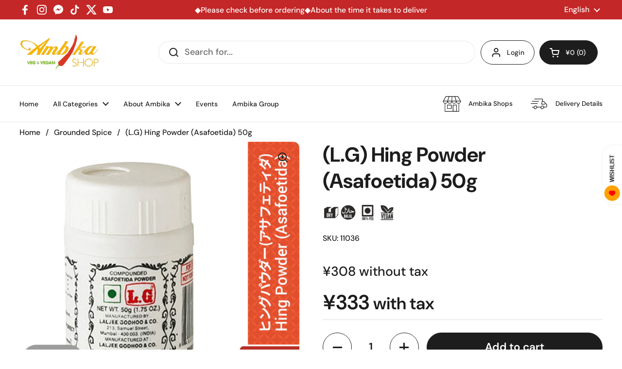

--- FILE ---
content_type: text/html; charset=UTF-8
request_url: https://s01.live2support.com/channels/ShopifyChat.php?token=K0NWbkdyMVdMKzdnNWlNd3BpMnNodz09&pp_shop=ambika-corporation.myshopify.com&shop=ambika-corporation.myshopify.com
body_size: 155
content:
(function(){var pp=document.createElement('script'), ppr=document.getElementsByTagName('script')[0]; stid='K0NWbkdyMVdMKzdnNWlNd3BpMnNodz09';pp.type='text/javascript'; pp.async=true; pp.src=('https:' == document.location.protocol ? 'https://' : 'http://') + 's01.live2support.com/dashboardv2/chatwindow/'; ppr.parentNode.insertBefore(pp, ppr);})();
 


--- FILE ---
content_type: text/html; charset=UTF-8
request_url: https://s01.live2support.com/dashboardv2/chatwindow/getchatsettings/
body_size: 3637
content:

{"timezoneOffset":"America\/Chicago","_ProProfs_SDK_Status":null,"allSecuredOperators":{"18009":{"id":"18009","name":"admin","photourl":"https:\/\/s01.live2support.com","chat_online":"1","status":""},"18195":{"id":"18195","name":"admin","photourl":"https:\/\/s01.live2support.com","chat_online":"1","status":""},"18300":{"id":"18300","name":"admin","photourl":"https:\/\/s01.live2support.com","chat_online":"1","status":""},"18328":{"id":"18328","name":"admin","photourl":"https:\/\/s01.live2support.com","chat_online":"1","status":""},"18331":{"id":"18331","name":"admin","photourl":"https:\/\/s01.live2support.com","chat_online":"1","status":""},"18390":{"id":"18390","name":"admin","photourl":"https:\/\/s01.live2support.com","chat_online":"1","status":""},"18399":{"id":"18399","name":"admin","photourl":"https:\/\/s01.live2support.com","chat_online":"1","status":""},"18420":{"id":"18420","name":"admin","photourl":"https:\/\/s01.live2support.com","chat_online":"1","status":""},"18424":{"id":"18424","name":"admin","photourl":"https:\/\/s01.live2support.com","chat_online":"1","status":""},"18477":{"id":"18477","name":"admin","photourl":"https:\/\/s01.live2support.com","chat_online":"1","status":""},"18519":{"id":"18519","name":"admin","photourl":"https:\/\/s01.live2support.com","chat_online":"1","status":""},"18526":{"id":"18526","name":"admin","photourl":"https:\/\/s01.live2support.com","chat_online":"1","status":""},"18555":{"id":"18555","name":"admin","photourl":"https:\/\/s01.live2support.com","chat_online":"1","status":""},"18569":{"id":"18569","name":"admin","photourl":"https:\/\/s01.live2support.com","chat_online":"1","status":""},"18574":{"id":"18574","name":"admin","photourl":"https:\/\/s01.live2support.com","chat_online":"1","status":""},"18579":{"id":"18579","name":"admin","photourl":"https:\/\/s01.live2support.com","chat_online":"1","status":""},"18614":{"id":"18614","name":"admin","photourl":"https:\/\/s01.live2support.com","chat_online":"1","status":""},"18625":{"id":"18625","name":"admin","photourl":"https:\/\/s01.live2support.com","chat_online":"1","status":""},"18663":{"id":"18663","name":"admin","photourl":"https:\/\/s01.live2support.com","chat_online":"1","status":""},"18837":{"id":"18837","name":"admin","photourl":"https:\/\/s01.live2support.com","chat_online":"1","status":""},"18871":{"id":"18871","name":"admin","photourl":"https:\/\/s01.live2support.com","chat_online":"1","status":""},"18920":{"id":"18920","name":"admin","photourl":"https:\/\/s01.live2support.com","chat_online":"1","status":""},"18921":{"id":"18921","name":"admin","photourl":"https:\/\/s01.live2support.com","chat_online":"1","status":""},"18922":{"id":"18922","name":"admin","photourl":"https:\/\/s01.live2support.com","chat_online":"1","status":""},"19022":{"id":"19022","name":"admin","photourl":"https:\/\/s01.live2support.com","chat_online":"1","status":""},"19052":{"id":"19052","name":"admin","photourl":"https:\/\/s01.live2support.com","chat_online":"1","status":""},"19059":{"id":"19059","name":"admin","photourl":"https:\/\/s01.live2support.com","chat_online":"1","status":""},"19061":{"id":"19061","name":"admin","photourl":"https:\/\/s01.live2support.com","chat_online":"1","status":""},"19098":{"id":"19098","name":"admin","photourl":"https:\/\/s01.live2support.com","chat_online":"1","status":""},"19189":{"id":"19189","name":"admin","photourl":"https:\/\/s01.live2support.com","chat_online":"1","status":""},"19190":{"id":"19190","name":"admin","photourl":"https:\/\/s01.live2support.com","chat_online":"1","status":""},"19191":{"id":"19191","name":"admin","photourl":"https:\/\/s01.live2support.com","chat_online":"1","status":""},"19195":{"id":"19195","name":"admin","photourl":"https:\/\/s01.live2support.com","chat_online":"1","status":""},"19836":{"id":"19836","name":"admin","photourl":"https:\/\/s01.live2support.com","chat_online":"1","status":""},"19837":{"id":"19837","name":"admin","photourl":"https:\/\/s01.live2support.com","chat_online":"1","status":""},"20125":{"id":"20125","name":"mmesz0","photourl":"https:\/\/s01.live2support.com","chat_online":"1","status":""},"235632":{"id":"235632","name":"manjula kamath","photourl":"https:\/\/s01.live2support.com\/ls3\/images\/UserMale.svg","chat_online":"1","status":""},"4229":{"id":"4229","name":"KOhler Plumbing","photourl":"https:\/\/s01.live2support.com","chat_online":"1","status":""},"6019":{"id":"6019","name":"Unknown","photourl":"https:\/\/s01.live2support.com","chat_online":"1","status":""}},"proprofs_language_id":"5630","ProProfs_device_id_token":866944,"ProProfs_accounts":"","site_setting":null,"chat_header_text":{"chat_online_text":"Chat with us","chat_offline_text":"Leave a message","enb_prec":"","chat_5":"Start Chat","enb_sur":"Y","ratechat_1":"Rate this chat","offlinemsg":"Sorry, we're offline. Please leave us a message & we will get in touch soon!","aftermail":"Thank you for your message. We shall respond short...","beforechat":"Please wait while we connect you to our online rep..."},"chat_form_text":[{"aftersubmit":"Thank you for completing the chat survey","beforesubmit":"Please provide any additional feedback that you may have","fleg":"postc","txt_submit":"Submit"},{"aftersubmit":"","beforesubmit":"Please provide us these details so we may assist you better","fleg":"prec","txt_submit":"Start Chat"}],"chat_form_field":[{"fleg":"prec","fld_name":"Name","fld_type":"text","js":"Y","jsmsg":"Name required. Please fill your name.","isname":"Y","isemail":"","sel_item":""}],"chat_inner_account":"","group_list":[],"BotId":0,"BotType":0,"AIBotWelcome":"Hello, how may I help you?","botWelcomeMsg":"","BotDetails":[],"BotInteractions":[],"BotOptions":[],"BotMedia":[],"Botendpoint":[],"Botendpoint_message":[],"operator_status":[],"department_list":[],"chat_style":{"embedded_window":3,"chead_color":"","cwin_size":"2","chat_window_position":"right","dept_enable":"N","opchat_enable":"N","chat_visitor_name_color":"","chat_operator_name_color":"","rate_chat":"Y","addchtm_time":"","logo_img":"","pchatfrm":"N","pchatfrmurl":" ","cmailfrm":"N","cmailfrmurl":null,"waittime":null,"custom_chat_bubble":"","no_offimg":"N","layout":"0","chead_dark_color":"000000","chat_desktop_position":"0","chat_mobile_position":"0","chat_device_type":"system"},"chat_style_extra":{"smily":"Y","filetransfer":"Y","wait_time_message":"0","bot_voice_assistant":"0","video_call":"0","visitor_edit_message":"0"},"chat_invitation":null,"chat_ga":null,"proprofs_greetings":[{"id":"4480","site_id":"0","name":"Returning Visitor","message":"Welcome back! Can I help you with anything? ","display_when":"1","popup_type":"1","if_match":"1","status":"1","frequency":"2","sound_frequency":"0","type":"1"},{"id":"4481","site_id":"0","name":"Spent 10 seconds on a page","message":"Hi! I am here to assist you. Do you need a brief about our products\/services?","display_when":"1","popup_type":"1","if_match":"1","status":"1","frequency":"2","sound_frequency":"0","type":"1"},{"id":"46069","site_id":"0","name":"Returning Visitor","message":"Welcome back! Can I help you with anything? ","display_when":"1","popup_type":"1","if_match":"1","status":"1","frequency":"2","sound_frequency":"0","type":"1"},{"id":"46070","site_id":"0","name":"Spent 10 seconds on a page","message":"Hi! I am here to assist you. Do you need a brief about our products\/services?","display_when":"1","popup_type":"1","if_match":"1","status":"1","frequency":"2","sound_frequency":"0","type":"1"},{"id":"46071","site_id":"0","name":"Returning Visitor","message":"Welcome back! Can I help you with anything? ","display_when":"1","popup_type":"1","if_match":"1","status":"1","frequency":"2","sound_frequency":"0","type":"1"},{"id":"46072","site_id":"0","name":"Spent 10 seconds on a page","message":"Hi! I am here to assist you. Do you need a brief about our products\/services?","display_when":"1","popup_type":"1","if_match":"1","status":"1","frequency":"2","sound_frequency":"0","type":"1"},{"id":"46073","site_id":"0","name":"Returning Visitor","message":"Welcome back! Can I help you with anything? ","display_when":"1","popup_type":"1","if_match":"1","status":"1","frequency":"2","sound_frequency":"0","type":"1"},{"id":"46074","site_id":"0","name":"Spent 10 seconds on a page","message":"Hi! I am here to assist you. Do you need a brief about our products\/services?","display_when":"1","popup_type":"1","if_match":"1","status":"1","frequency":"2","sound_frequency":"0","type":"1"},{"id":"46075","site_id":"0","name":"Returning Visitor","message":"Welcome back! Can I help you with anything? ","display_when":"1","popup_type":"1","if_match":"1","status":"1","frequency":"2","sound_frequency":"0","type":"1"},{"id":"46076","site_id":"0","name":"Spent 10 seconds on a page","message":"Hi! I am here to assist you. Do you need a brief about our products\/services?","display_when":"1","popup_type":"1","if_match":"1","status":"1","frequency":"2","sound_frequency":"0","type":"1"},{"id":"46077","site_id":"0","name":"Returning Visitor","message":"Welcome back! Can I help you with anything? ","display_when":"1","popup_type":"1","if_match":"1","status":"1","frequency":"2","sound_frequency":"0","type":"1"},{"id":"46078","site_id":"0","name":"Spent 10 seconds on a page","message":"Hi! I am here to assist you. Do you need a brief about our products\/services?","display_when":"1","popup_type":"1","if_match":"1","status":"1","frequency":"2","sound_frequency":"0","type":"1"},{"id":"46079","site_id":"0","name":"Returning Visitor","message":"Welcome back! Can I help you with anything? ","display_when":"1","popup_type":"1","if_match":"1","status":"1","frequency":"2","sound_frequency":"0","type":"1"},{"id":"46080","site_id":"0","name":"Spent 10 seconds on a page","message":"Hi! I am here to assist you. Do you need a brief about our products\/services?","display_when":"1","popup_type":"1","if_match":"1","status":"1","frequency":"2","sound_frequency":"0","type":"1"},{"id":"46081","site_id":"0","name":"Returning Visitor","message":"Welcome back! Can I help you with anything? ","display_when":"1","popup_type":"1","if_match":"1","status":"1","frequency":"2","sound_frequency":"0","type":"1"},{"id":"46082","site_id":"0","name":"Spent 10 seconds on a page","message":"Hi! I am here to assist you. Do you need a brief about our products\/services?","display_when":"1","popup_type":"1","if_match":"1","status":"1","frequency":"2","sound_frequency":"0","type":"1"},{"id":"46083","site_id":"0","name":"Returning Visitor","message":"Welcome back! Can I help you with anything? ","display_when":"1","popup_type":"1","if_match":"1","status":"1","frequency":"2","sound_frequency":"0","type":"1"},{"id":"46084","site_id":"0","name":"Spent 10 seconds on a page","message":"Hi! I am here to assist you. Do you need a brief about our products\/services?","display_when":"1","popup_type":"1","if_match":"1","status":"1","frequency":"2","sound_frequency":"0","type":"1"},{"id":"46085","site_id":"0","name":"Returning Visitor","message":"Welcome back! Can I help you with anything? ","display_when":"1","popup_type":"1","if_match":"1","status":"1","frequency":"2","sound_frequency":"0","type":"1"},{"id":"46086","site_id":"0","name":"Spent 10 seconds on a page","message":"Hi! I am here to assist you. Do you need a brief about our products\/services?","display_when":"1","popup_type":"1","if_match":"1","status":"1","frequency":"2","sound_frequency":"0","type":"1"},{"id":"46087","site_id":"0","name":"Returning Visitor","message":"Welcome back! Can I help you with anything? ","display_when":"1","popup_type":"1","if_match":"1","status":"1","frequency":"2","sound_frequency":"0","type":"1"},{"id":"46088","site_id":"0","name":"Spent 10 seconds on a page","message":"Hi! I am here to assist you. Do you need a brief about our products\/services?","display_when":"1","popup_type":"1","if_match":"1","status":"1","frequency":"2","sound_frequency":"0","type":"1"},{"id":"46089","site_id":"0","name":"Returning Visitor","message":"Welcome back! Can I help you with anything? ","display_when":"1","popup_type":"1","if_match":"1","status":"1","frequency":"2","sound_frequency":"0","type":"1"},{"id":"46090","site_id":"0","name":"Spent 10 seconds on a page","message":"Hi! I am here to assist you. Do you need a brief about our products\/services?","display_when":"1","popup_type":"1","if_match":"1","status":"1","frequency":"2","sound_frequency":"0","type":"1"},{"id":"46091","site_id":"0","name":"Returning Visitor","message":"Welcome back! Can I help you with anything? ","display_when":"1","popup_type":"1","if_match":"1","status":"1","frequency":"2","sound_frequency":"0","type":"1"},{"id":"46092","site_id":"0","name":"Spent 10 seconds on a page","message":"Hi! I am here to assist you. Do you need a brief about our products\/services?","display_when":"1","popup_type":"1","if_match":"1","status":"1","frequency":"2","sound_frequency":"0","type":"1"},{"id":"46093","site_id":"0","name":"Returning Visitor","message":"Welcome back! Can I help you with anything? ","display_when":"1","popup_type":"1","if_match":"1","status":"1","frequency":"2","sound_frequency":"0","type":"1"},{"id":"46094","site_id":"0","name":"Spent 10 seconds on a page","message":"Hi! I am here to assist you. Do you need a brief about our products\/services?","display_when":"1","popup_type":"1","if_match":"1","status":"1","frequency":"2","sound_frequency":"0","type":"1"},{"id":"46095","site_id":"0","name":"Returning Visitor","message":"Welcome back! Can I help you with anything? ","display_when":"1","popup_type":"1","if_match":"1","status":"1","frequency":"2","sound_frequency":"0","type":"1"},{"id":"46096","site_id":"0","name":"Spent 10 seconds on a page","message":"Hi! I am here to assist you. Do you need a brief about our products\/services?","display_when":"1","popup_type":"1","if_match":"1","status":"1","frequency":"2","sound_frequency":"0","type":"1"},{"id":"46097","site_id":"0","name":"Returning Visitor","message":"Welcome back! Can I help you with anything? ","display_when":"1","popup_type":"1","if_match":"1","status":"1","frequency":"2","sound_frequency":"0","type":"1"},{"id":"46098","site_id":"0","name":"Spent 10 seconds on a page","message":"Hi! I am here to assist you. Do you need a brief about our products\/services?","display_when":"1","popup_type":"1","if_match":"1","status":"1","frequency":"2","sound_frequency":"0","type":"1"},{"id":"46099","site_id":"0","name":"Returning Visitor","message":"Welcome back! Can I help you with anything? ","display_when":"1","popup_type":"1","if_match":"1","status":"1","frequency":"2","sound_frequency":"0","type":"1"},{"id":"46100","site_id":"0","name":"Spent 10 seconds on a page","message":"Hi! I am here to assist you. Do you need a brief about our products\/services?","display_when":"1","popup_type":"1","if_match":"1","status":"1","frequency":"2","sound_frequency":"0","type":"1"},{"id":"46101","site_id":"0","name":"Returning Visitor","message":"Welcome back! Can I help you with anything? ","display_when":"1","popup_type":"1","if_match":"1","status":"1","frequency":"2","sound_frequency":"0","type":"1"},{"id":"46102","site_id":"0","name":"Spent 10 seconds on a page","message":"Hi! I am here to assist you. Do you need a brief about our products\/services?","display_when":"1","popup_type":"1","if_match":"1","status":"1","frequency":"2","sound_frequency":"0","type":"1"},{"id":"46103","site_id":"0","name":"Returning Visitor","message":"Welcome back! Can I help you with anything? ","display_when":"1","popup_type":"1","if_match":"1","status":"1","frequency":"2","sound_frequency":"0","type":"1"},{"id":"46104","site_id":"0","name":"Spent 10 seconds on a page","message":"Hi! I am here to assist you. Do you need a brief about our products\/services?","display_when":"1","popup_type":"1","if_match":"1","status":"1","frequency":"2","sound_frequency":"0","type":"1"},{"id":"46105","site_id":"0","name":"Returning Visitor","message":"Welcome back! Can I help you with anything? ","display_when":"1","popup_type":"1","if_match":"1","status":"1","frequency":"2","sound_frequency":"0","type":"1"},{"id":"46106","site_id":"0","name":"Spent 10 seconds on a page","message":"Hi! I am here to assist you. Do you need a brief about our products\/services?","display_when":"1","popup_type":"1","if_match":"1","status":"1","frequency":"2","sound_frequency":"0","type":"1"},{"id":"46107","site_id":"0","name":"Returning Visitor","message":"Welcome back! Can I help you with anything? ","display_when":"1","popup_type":"1","if_match":"1","status":"1","frequency":"2","sound_frequency":"0","type":"1"},{"id":"46108","site_id":"0","name":"Spent 10 seconds on a page","message":"Hi! I am here to assist you. Do you need a brief about our products\/services?","display_when":"1","popup_type":"1","if_match":"1","status":"1","frequency":"2","sound_frequency":"0","type":"1"},{"id":"46109","site_id":"0","name":"Returning Visitor","message":"Welcome back! Can I help you with anything? ","display_when":"1","popup_type":"1","if_match":"1","status":"1","frequency":"2","sound_frequency":"0","type":"1"},{"id":"46110","site_id":"0","name":"Spent 10 seconds on a page","message":"Hi! I am here to assist you. Do you need a brief about our products\/services?","display_when":"1","popup_type":"1","if_match":"1","status":"1","frequency":"2","sound_frequency":"0","type":"1"},{"id":"46111","site_id":"0","name":"Returning Visitor","message":"Welcome back! Can I help you with anything? ","display_when":"1","popup_type":"1","if_match":"1","status":"1","frequency":"2","sound_frequency":"0","type":"1"},{"id":"46112","site_id":"0","name":"Spent 10 seconds on a page","message":"Hi! I am here to assist you. Do you need a brief about our products\/services?","display_when":"1","popup_type":"1","if_match":"1","status":"1","frequency":"2","sound_frequency":"0","type":"1"},{"id":"46113","site_id":"0","name":"Returning Visitor","message":"Welcome back! Can I help you with anything? ","display_when":"1","popup_type":"1","if_match":"1","status":"1","frequency":"2","sound_frequency":"0","type":"1"},{"id":"46114","site_id":"0","name":"Spent 10 seconds on a page","message":"Hi! I am here to assist you. Do you need a brief about our products\/services?","display_when":"1","popup_type":"1","if_match":"1","status":"1","frequency":"2","sound_frequency":"0","type":"1"},{"id":"46115","site_id":"0","name":"Returning Visitor","message":"Welcome back! Can I help you with anything? ","display_when":"1","popup_type":"1","if_match":"1","status":"1","frequency":"2","sound_frequency":"0","type":"1"},{"id":"46116","site_id":"0","name":"Spent 10 seconds on a page","message":"Hi! I am here to assist you. Do you need a brief about our products\/services?","display_when":"1","popup_type":"1","if_match":"1","status":"1","frequency":"2","sound_frequency":"0","type":"1"},{"id":"46117","site_id":"0","name":"Returning Visitor","message":"Welcome back! Can I help you with anything? ","display_when":"1","popup_type":"1","if_match":"1","status":"1","frequency":"2","sound_frequency":"0","type":"1"},{"id":"46118","site_id":"0","name":"Spent 10 seconds on a page","message":"Hi! I am here to assist you. Do you need a brief about our products\/services?","display_when":"1","popup_type":"1","if_match":"1","status":"1","frequency":"2","sound_frequency":"0","type":"1"},{"id":"46119","site_id":"0","name":"Returning Visitor","message":"Welcome back! Can I help you with anything? ","display_when":"1","popup_type":"1","if_match":"1","status":"1","frequency":"2","sound_frequency":"0","type":"1"},{"id":"46120","site_id":"0","name":"Spent 10 seconds on a page","message":"Hi! I am here to assist you. Do you need a brief about our products\/services?","display_when":"1","popup_type":"1","if_match":"1","status":"1","frequency":"2","sound_frequency":"0","type":"1"},{"id":"46121","site_id":"0","name":"Returning Visitor","message":"Welcome back! Can I help you with anything? ","display_when":"1","popup_type":"1","if_match":"1","status":"1","frequency":"2","sound_frequency":"0","type":"1"},{"id":"46122","site_id":"0","name":"Spent 10 seconds on a page","message":"Hi! I am here to assist you. Do you need a brief about our products\/services?","display_when":"1","popup_type":"1","if_match":"1","status":"1","frequency":"2","sound_frequency":"0","type":"1"},{"id":"46123","site_id":"0","name":"Returning Visitor","message":"Welcome back! Can I help you with anything? ","display_when":"1","popup_type":"1","if_match":"1","status":"1","frequency":"2","sound_frequency":"0","type":"1"},{"id":"46124","site_id":"0","name":"Spent 10 seconds on a page","message":"Hi! I am here to assist you. Do you need a brief about our products\/services?","display_when":"1","popup_type":"1","if_match":"1","status":"1","frequency":"2","sound_frequency":"0","type":"1"},{"id":"46125","site_id":"0","name":"Returning Visitor","message":"Welcome back! Can I help you with anything? ","display_when":"1","popup_type":"1","if_match":"1","status":"1","frequency":"2","sound_frequency":"0","type":"1"},{"id":"46126","site_id":"0","name":"Spent 10 seconds on a page","message":"Hi! I am here to assist you. Do you need a brief about our products\/services?","display_when":"1","popup_type":"1","if_match":"1","status":"1","frequency":"2","sound_frequency":"0","type":"1"},{"id":"46127","site_id":"0","name":"Returning Visitor","message":"Welcome back! Can I help you with anything? ","display_when":"1","popup_type":"1","if_match":"1","status":"1","frequency":"2","sound_frequency":"0","type":"1"},{"id":"46128","site_id":"0","name":"Spent 10 seconds on a page","message":"Hi! I am here to assist you. Do you need a brief about our products\/services?","display_when":"1","popup_type":"1","if_match":"1","status":"1","frequency":"2","sound_frequency":"0","type":"1"},{"id":"46129","site_id":"0","name":"Returning Visitor","message":"Welcome back! Can I help you with anything? ","display_when":"1","popup_type":"1","if_match":"1","status":"1","frequency":"2","sound_frequency":"0","type":"1"},{"id":"46130","site_id":"0","name":"Spent 10 seconds on a page","message":"Hi! I am here to assist you. Do you need a brief about our products\/services?","display_when":"1","popup_type":"1","if_match":"1","status":"1","frequency":"2","sound_frequency":"0","type":"1"},{"id":"46131","site_id":"0","name":"Returning Visitor","message":"Welcome back! Can I help you with anything? ","display_when":"1","popup_type":"1","if_match":"1","status":"1","frequency":"2","sound_frequency":"0","type":"1"},{"id":"46132","site_id":"0","name":"Spent 10 seconds on a page","message":"Hi! I am here to assist you. Do you need a brief about our products\/services?","display_when":"1","popup_type":"1","if_match":"1","status":"1","frequency":"2","sound_frequency":"0","type":"1"},{"id":"46133","site_id":"0","name":"Returning Visitor","message":"Welcome back! Can I help you with anything? ","display_when":"1","popup_type":"1","if_match":"1","status":"1","frequency":"2","sound_frequency":"0","type":"1"},{"id":"46134","site_id":"0","name":"Spent 10 seconds on a page","message":"Hi! I am here to assist you. Do you need a brief about our products\/services?","display_when":"1","popup_type":"1","if_match":"1","status":"1","frequency":"2","sound_frequency":"0","type":"1"},{"id":"46135","site_id":"0","name":"Returning Visitor","message":"Welcome back! Can I help you with anything? ","display_when":"1","popup_type":"1","if_match":"1","status":"1","frequency":"2","sound_frequency":"0","type":"1"},{"id":"46136","site_id":"0","name":"Spent 10 seconds on a page","message":"Hi! I am here to assist you. Do you need a brief about our products\/services?","display_when":"1","popup_type":"1","if_match":"1","status":"1","frequency":"2","sound_frequency":"0","type":"1"},{"id":"46137","site_id":"0","name":"Returning Visitor","message":"Welcome back! Can I help you with anything? ","display_when":"1","popup_type":"1","if_match":"1","status":"1","frequency":"2","sound_frequency":"0","type":"1"},{"id":"46138","site_id":"0","name":"Spent 10 seconds on a page","message":"Hi! I am here to assist you. Do you need a brief about our products\/services?","display_when":"1","popup_type":"1","if_match":"1","status":"1","frequency":"2","sound_frequency":"0","type":"1"},{"id":"46139","site_id":"0","name":"Returning Visitor","message":"Welcome back! Can I help you with anything? ","display_when":"1","popup_type":"1","if_match":"1","status":"1","frequency":"2","sound_frequency":"0","type":"1"},{"id":"46140","site_id":"0","name":"Spent 10 seconds on a page","message":"Hi! I am here to assist you. Do you need a brief about our products\/services?","display_when":"1","popup_type":"1","if_match":"1","status":"1","frequency":"2","sound_frequency":"0","type":"1"},{"id":"46141","site_id":"0","name":"Returning Visitor","message":"Welcome back! Can I help you with anything? ","display_when":"1","popup_type":"1","if_match":"1","status":"1","frequency":"2","sound_frequency":"0","type":"1"},{"id":"46142","site_id":"0","name":"Spent 10 seconds on a page","message":"Hi! I am here to assist you. Do you need a brief about our products\/services?","display_when":"1","popup_type":"1","if_match":"1","status":"1","frequency":"2","sound_frequency":"0","type":"1"},{"id":"46143","site_id":"0","name":"Returning Visitor","message":"Welcome back! Can I help you with anything? ","display_when":"1","popup_type":"1","if_match":"1","status":"1","frequency":"2","sound_frequency":"0","type":"1"},{"id":"46144","site_id":"0","name":"Spent 10 seconds on a page","message":"Hi! I am here to assist you. Do you need a brief about our products\/services?","display_when":"1","popup_type":"1","if_match":"1","status":"1","frequency":"2","sound_frequency":"0","type":"1"},{"id":"46145","site_id":"0","name":"Returning Visitor","message":"Welcome back! Can I help you with anything? ","display_when":"1","popup_type":"1","if_match":"1","status":"1","frequency":"2","sound_frequency":"0","type":"1"},{"id":"46146","site_id":"0","name":"Spent 10 seconds on a page","message":"Hi! I am here to assist you. Do you need a brief about our products\/services?","display_when":"1","popup_type":"1","if_match":"1","status":"1","frequency":"2","sound_frequency":"0","type":"1"},{"id":"46147","site_id":"0","name":"Returning Visitor","message":"Welcome back! Can I help you with anything? ","display_when":"1","popup_type":"1","if_match":"1","status":"1","frequency":"2","sound_frequency":"0","type":"1"},{"id":"46148","site_id":"0","name":"Spent 10 seconds on a page","message":"Hi! I am here to assist you. Do you need a brief about our products\/services?","display_when":"1","popup_type":"1","if_match":"1","status":"1","frequency":"2","sound_frequency":"0","type":"1"},{"id":"46149","site_id":"0","name":"Returning Visitor","message":"Welcome back! Can I help you with anything? ","display_when":"1","popup_type":"1","if_match":"1","status":"1","frequency":"2","sound_frequency":"0","type":"1"},{"id":"46150","site_id":"0","name":"Spent 10 seconds on a page","message":"Hi! I am here to assist you. Do you need a brief about our products\/services?","display_when":"1","popup_type":"1","if_match":"1","status":"1","frequency":"2","sound_frequency":"0","type":"1"},{"id":"46151","site_id":"0","name":"Returning Visitor","message":"Welcome back! Can I help you with anything? ","display_when":"1","popup_type":"1","if_match":"1","status":"1","frequency":"2","sound_frequency":"0","type":"1"},{"id":"46152","site_id":"0","name":"Spent 10 seconds on a page","message":"Hi! I am here to assist you. Do you need a brief about our products\/services?","display_when":"1","popup_type":"1","if_match":"1","status":"1","frequency":"2","sound_frequency":"0","type":"1"},{"id":"46153","site_id":"0","name":"Returning Visitor","message":"Welcome back! Can I help you with anything? ","display_when":"1","popup_type":"1","if_match":"1","status":"1","frequency":"2","sound_frequency":"0","type":"1"},{"id":"46154","site_id":"0","name":"Spent 10 seconds on a page","message":"Hi! I am here to assist you. Do you need a brief about our products\/services?","display_when":"1","popup_type":"1","if_match":"1","status":"1","frequency":"2","sound_frequency":"0","type":"1"},{"id":"46155","site_id":"0","name":"Returning Visitor","message":"Welcome back! Can I help you with anything? ","display_when":"1","popup_type":"1","if_match":"1","status":"1","frequency":"2","sound_frequency":"0","type":"1"},{"id":"46156","site_id":"0","name":"Spent 10 seconds on a page","message":"Hi! I am here to assist you. Do you need a brief about our products\/services?","display_when":"1","popup_type":"1","if_match":"1","status":"1","frequency":"2","sound_frequency":"0","type":"1"},{"id":"46157","site_id":"0","name":"Returning Visitor","message":"Welcome back! Can I help you with anything? ","display_when":"1","popup_type":"1","if_match":"1","status":"1","frequency":"2","sound_frequency":"0","type":"1"},{"id":"46158","site_id":"0","name":"Spent 10 seconds on a page","message":"Hi! I am here to assist you. Do you need a brief about our products\/services?","display_when":"1","popup_type":"1","if_match":"1","status":"1","frequency":"2","sound_frequency":"0","type":"1"},{"id":"46159","site_id":"0","name":"Returning Visitor","message":"Welcome back! Can I help you with anything? ","display_when":"1","popup_type":"1","if_match":"1","status":"1","frequency":"2","sound_frequency":"0","type":"1"},{"id":"46160","site_id":"0","name":"Spent 10 seconds on a page","message":"Hi! I am here to assist you. Do you need a brief about our products\/services?","display_when":"1","popup_type":"1","if_match":"1","status":"1","frequency":"2","sound_frequency":"0","type":"1"},{"id":"46161","site_id":"0","name":"Returning Visitor","message":"Welcome back! Can I help you with anything? ","display_when":"1","popup_type":"1","if_match":"1","status":"1","frequency":"2","sound_frequency":"0","type":"1"},{"id":"46162","site_id":"0","name":"Spent 10 seconds on a page","message":"Hi! I am here to assist you. Do you need a brief about our products\/services?","display_when":"1","popup_type":"1","if_match":"1","status":"1","frequency":"2","sound_frequency":"0","type":"1"},{"id":"46163","site_id":"0","name":"Returning Visitor","message":"Welcome back! Can I help you with anything? ","display_when":"1","popup_type":"1","if_match":"1","status":"1","frequency":"2","sound_frequency":"0","type":"1"},{"id":"46164","site_id":"0","name":"Spent 10 seconds on a page","message":"Hi! I am here to assist you. Do you need a brief about our products\/services?","display_when":"1","popup_type":"1","if_match":"1","status":"1","frequency":"2","sound_frequency":"0","type":"1"},{"id":"46165","site_id":"0","name":"Returning Visitor","message":"Welcome back! Can I help you with anything? ","display_when":"1","popup_type":"1","if_match":"1","status":"1","frequency":"2","sound_frequency":"0","type":"1"},{"id":"46166","site_id":"0","name":"Spent 10 seconds on a page","message":"Hi! I am here to assist you. Do you need a brief about our products\/services?","display_when":"1","popup_type":"1","if_match":"1","status":"1","frequency":"2","sound_frequency":"0","type":"1"},{"id":"46167","site_id":"0","name":"Returning Visitor","message":"Welcome back! Can I help you with anything? ","display_when":"1","popup_type":"1","if_match":"1","status":"1","frequency":"2","sound_frequency":"0","type":"1"},{"id":"46168","site_id":"0","name":"Spent 10 seconds on a page","message":"Hi! I am here to assist you. Do you need a brief about our products\/services?","display_when":"1","popup_type":"1","if_match":"1","status":"1","frequency":"2","sound_frequency":"0","type":"1"}],"proprofs_greetings_condition":{"4480":[{"id":"5389","greeting_id":"4480","parameter_name":"7","parameter_condition":"1","argument":"","status":"1"}],"4481":[{"id":"5390","greeting_id":"4481","parameter_name":"3","parameter_condition":"1","argument":"10","status":"1"}],"46069":[{"id":"51788","greeting_id":"46069","parameter_name":"7","parameter_condition":"1","argument":"","status":"1"}],"46070":[{"id":"51789","greeting_id":"46070","parameter_name":"3","parameter_condition":"1","argument":"10","status":"1"}],"46071":[{"id":"51790","greeting_id":"46071","parameter_name":"7","parameter_condition":"1","argument":"","status":"1"}],"46072":[{"id":"51791","greeting_id":"46072","parameter_name":"3","parameter_condition":"1","argument":"10","status":"1"}],"46073":[{"id":"51792","greeting_id":"46073","parameter_name":"7","parameter_condition":"1","argument":"","status":"1"}],"46074":[{"id":"51793","greeting_id":"46074","parameter_name":"3","parameter_condition":"1","argument":"10","status":"1"}],"46075":[{"id":"51794","greeting_id":"46075","parameter_name":"7","parameter_condition":"1","argument":"","status":"1"}],"46076":[{"id":"51795","greeting_id":"46076","parameter_name":"3","parameter_condition":"1","argument":"10","status":"1"}],"46077":[{"id":"51796","greeting_id":"46077","parameter_name":"7","parameter_condition":"1","argument":"","status":"1"}],"46078":[{"id":"51797","greeting_id":"46078","parameter_name":"3","parameter_condition":"1","argument":"10","status":"1"}],"46079":[{"id":"51798","greeting_id":"46079","parameter_name":"7","parameter_condition":"1","argument":"","status":"1"}],"46080":[{"id":"51799","greeting_id":"46080","parameter_name":"3","parameter_condition":"1","argument":"10","status":"1"}],"46081":[{"id":"51800","greeting_id":"46081","parameter_name":"7","parameter_condition":"1","argument":"","status":"1"}],"46082":[{"id":"51801","greeting_id":"46082","parameter_name":"3","parameter_condition":"1","argument":"10","status":"1"}],"46083":[{"id":"51802","greeting_id":"46083","parameter_name":"7","parameter_condition":"1","argument":"","status":"1"}],"46084":[{"id":"51803","greeting_id":"46084","parameter_name":"3","parameter_condition":"1","argument":"10","status":"1"}],"46085":[{"id":"51804","greeting_id":"46085","parameter_name":"7","parameter_condition":"1","argument":"","status":"1"}],"46086":[{"id":"51805","greeting_id":"46086","parameter_name":"3","parameter_condition":"1","argument":"10","status":"1"}],"46087":[{"id":"51806","greeting_id":"46087","parameter_name":"7","parameter_condition":"1","argument":"","status":"1"}],"46088":[{"id":"51807","greeting_id":"46088","parameter_name":"3","parameter_condition":"1","argument":"10","status":"1"}],"46089":[{"id":"51808","greeting_id":"46089","parameter_name":"7","parameter_condition":"1","argument":"","status":"1"}],"46090":[{"id":"51809","greeting_id":"46090","parameter_name":"3","parameter_condition":"1","argument":"10","status":"1"}],"46091":[{"id":"51810","greeting_id":"46091","parameter_name":"7","parameter_condition":"1","argument":"","status":"1"}],"46092":[{"id":"51811","greeting_id":"46092","parameter_name":"3","parameter_condition":"1","argument":"10","status":"1"}],"46093":[{"id":"51812","greeting_id":"46093","parameter_name":"7","parameter_condition":"1","argument":"","status":"1"}],"46094":[{"id":"51813","greeting_id":"46094","parameter_name":"3","parameter_condition":"1","argument":"10","status":"1"}],"46095":[{"id":"51814","greeting_id":"46095","parameter_name":"7","parameter_condition":"1","argument":"","status":"1"}],"46096":[{"id":"51815","greeting_id":"46096","parameter_name":"3","parameter_condition":"1","argument":"10","status":"1"}],"46097":[{"id":"51816","greeting_id":"46097","parameter_name":"7","parameter_condition":"1","argument":"","status":"1"}],"46098":[{"id":"51817","greeting_id":"46098","parameter_name":"3","parameter_condition":"1","argument":"10","status":"1"}],"46099":[{"id":"51818","greeting_id":"46099","parameter_name":"7","parameter_condition":"1","argument":"","status":"1"}],"46100":[{"id":"51819","greeting_id":"46100","parameter_name":"3","parameter_condition":"1","argument":"10","status":"1"}],"46101":[{"id":"51820","greeting_id":"46101","parameter_name":"7","parameter_condition":"1","argument":"","status":"1"}],"46102":[{"id":"51821","greeting_id":"46102","parameter_name":"3","parameter_condition":"1","argument":"10","status":"1"}],"46103":[{"id":"51822","greeting_id":"46103","parameter_name":"7","parameter_condition":"1","argument":"","status":"1"}],"46104":[{"id":"51823","greeting_id":"46104","parameter_name":"3","parameter_condition":"1","argument":"10","status":"1"}],"46105":[{"id":"51824","greeting_id":"46105","parameter_name":"7","parameter_condition":"1","argument":"","status":"1"}],"46106":[{"id":"51825","greeting_id":"46106","parameter_name":"3","parameter_condition":"1","argument":"10","status":"1"}],"46107":[{"id":"51826","greeting_id":"46107","parameter_name":"7","parameter_condition":"1","argument":"","status":"1"}],"46108":[{"id":"51827","greeting_id":"46108","parameter_name":"3","parameter_condition":"1","argument":"10","status":"1"}],"46109":[{"id":"51828","greeting_id":"46109","parameter_name":"7","parameter_condition":"1","argument":"","status":"1"}],"46110":[{"id":"51829","greeting_id":"46110","parameter_name":"3","parameter_condition":"1","argument":"10","status":"1"}],"46111":[{"id":"51830","greeting_id":"46111","parameter_name":"7","parameter_condition":"1","argument":"","status":"1"}],"46112":[{"id":"51831","greeting_id":"46112","parameter_name":"3","parameter_condition":"1","argument":"10","status":"1"}],"46113":[{"id":"51832","greeting_id":"46113","parameter_name":"7","parameter_condition":"1","argument":"","status":"1"}],"46114":[{"id":"51833","greeting_id":"46114","parameter_name":"3","parameter_condition":"1","argument":"10","status":"1"}],"46115":[{"id":"51834","greeting_id":"46115","parameter_name":"7","parameter_condition":"1","argument":"","status":"1"}],"46116":[{"id":"51835","greeting_id":"46116","parameter_name":"3","parameter_condition":"1","argument":"10","status":"1"}],"46117":[{"id":"51836","greeting_id":"46117","parameter_name":"7","parameter_condition":"1","argument":"","status":"1"}],"46118":[{"id":"51837","greeting_id":"46118","parameter_name":"3","parameter_condition":"1","argument":"10","status":"1"}],"46119":[{"id":"51838","greeting_id":"46119","parameter_name":"7","parameter_condition":"1","argument":"","status":"1"}],"46120":[{"id":"51839","greeting_id":"46120","parameter_name":"3","parameter_condition":"1","argument":"10","status":"1"}],"46121":[{"id":"51840","greeting_id":"46121","parameter_name":"7","parameter_condition":"1","argument":"","status":"1"}],"46122":[{"id":"51841","greeting_id":"46122","parameter_name":"3","parameter_condition":"1","argument":"10","status":"1"}],"46123":[{"id":"51842","greeting_id":"46123","parameter_name":"7","parameter_condition":"1","argument":"","status":"1"}],"46124":[{"id":"51843","greeting_id":"46124","parameter_name":"3","parameter_condition":"1","argument":"10","status":"1"}],"46125":[{"id":"51844","greeting_id":"46125","parameter_name":"7","parameter_condition":"1","argument":"","status":"1"}],"46126":[{"id":"51845","greeting_id":"46126","parameter_name":"3","parameter_condition":"1","argument":"10","status":"1"}],"46127":[{"id":"51846","greeting_id":"46127","parameter_name":"7","parameter_condition":"1","argument":"","status":"1"}],"46128":[{"id":"51847","greeting_id":"46128","parameter_name":"3","parameter_condition":"1","argument":"10","status":"1"}],"46129":[{"id":"51848","greeting_id":"46129","parameter_name":"7","parameter_condition":"1","argument":"","status":"1"}],"46130":[{"id":"51849","greeting_id":"46130","parameter_name":"3","parameter_condition":"1","argument":"10","status":"1"}],"46131":[{"id":"51850","greeting_id":"46131","parameter_name":"7","parameter_condition":"1","argument":"","status":"1"}],"46132":[{"id":"51851","greeting_id":"46132","parameter_name":"3","parameter_condition":"1","argument":"10","status":"1"}],"46133":[{"id":"51852","greeting_id":"46133","parameter_name":"7","parameter_condition":"1","argument":"","status":"1"}],"46134":[{"id":"51853","greeting_id":"46134","parameter_name":"3","parameter_condition":"1","argument":"10","status":"1"}],"46135":[{"id":"51854","greeting_id":"46135","parameter_name":"7","parameter_condition":"1","argument":"","status":"1"}],"46136":[{"id":"51855","greeting_id":"46136","parameter_name":"3","parameter_condition":"1","argument":"10","status":"1"}],"46137":[{"id":"51856","greeting_id":"46137","parameter_name":"7","parameter_condition":"1","argument":"","status":"1"}],"46138":[{"id":"51857","greeting_id":"46138","parameter_name":"3","parameter_condition":"1","argument":"10","status":"1"}],"46139":[{"id":"51858","greeting_id":"46139","parameter_name":"7","parameter_condition":"1","argument":"","status":"1"}],"46140":[{"id":"51859","greeting_id":"46140","parameter_name":"3","parameter_condition":"1","argument":"10","status":"1"}],"46141":[{"id":"51860","greeting_id":"46141","parameter_name":"7","parameter_condition":"1","argument":"","status":"1"}],"46142":[{"id":"51861","greeting_id":"46142","parameter_name":"3","parameter_condition":"1","argument":"10","status":"1"}],"46143":[{"id":"51862","greeting_id":"46143","parameter_name":"7","parameter_condition":"1","argument":"","status":"1"}],"46144":[{"id":"51863","greeting_id":"46144","parameter_name":"3","parameter_condition":"1","argument":"10","status":"1"}],"46145":[{"id":"51864","greeting_id":"46145","parameter_name":"7","parameter_condition":"1","argument":"","status":"1"}],"46146":[{"id":"51865","greeting_id":"46146","parameter_name":"3","parameter_condition":"1","argument":"10","status":"1"}],"46147":[{"id":"51866","greeting_id":"46147","parameter_name":"7","parameter_condition":"1","argument":"","status":"1"}],"46148":[{"id":"51867","greeting_id":"46148","parameter_name":"3","parameter_condition":"1","argument":"10","status":"1"}],"46149":[{"id":"51868","greeting_id":"46149","parameter_name":"7","parameter_condition":"1","argument":"","status":"1"}],"46150":[{"id":"51869","greeting_id":"46150","parameter_name":"3","parameter_condition":"1","argument":"10","status":"1"}],"46151":[{"id":"51870","greeting_id":"46151","parameter_name":"7","parameter_condition":"1","argument":"","status":"1"}],"46152":[{"id":"51871","greeting_id":"46152","parameter_name":"3","parameter_condition":"1","argument":"10","status":"1"}],"46153":[{"id":"51872","greeting_id":"46153","parameter_name":"7","parameter_condition":"1","argument":"","status":"1"}],"46154":[{"id":"51873","greeting_id":"46154","parameter_name":"3","parameter_condition":"1","argument":"10","status":"1"}],"46155":[{"id":"51874","greeting_id":"46155","parameter_name":"7","parameter_condition":"1","argument":"","status":"1"}],"46156":[{"id":"51875","greeting_id":"46156","parameter_name":"3","parameter_condition":"1","argument":"10","status":"1"}],"46157":[{"id":"51876","greeting_id":"46157","parameter_name":"7","parameter_condition":"1","argument":"","status":"1"}],"46158":[{"id":"51877","greeting_id":"46158","parameter_name":"3","parameter_condition":"1","argument":"10","status":"1"}],"46159":[{"id":"51878","greeting_id":"46159","parameter_name":"7","parameter_condition":"1","argument":"","status":"1"}],"46160":[{"id":"51879","greeting_id":"46160","parameter_name":"3","parameter_condition":"1","argument":"10","status":"1"}],"46161":[{"id":"51880","greeting_id":"46161","parameter_name":"7","parameter_condition":"1","argument":"","status":"1"}],"46162":[{"id":"51881","greeting_id":"46162","parameter_name":"3","parameter_condition":"1","argument":"10","status":"1"}],"46163":[{"id":"51882","greeting_id":"46163","parameter_name":"7","parameter_condition":"1","argument":"","status":"1"}],"46164":[{"id":"51883","greeting_id":"46164","parameter_name":"3","parameter_condition":"1","argument":"10","status":"1"}],"46165":[{"id":"51884","greeting_id":"46165","parameter_name":"7","parameter_condition":"1","argument":"","status":"1"}],"46166":[{"id":"51885","greeting_id":"46166","parameter_name":"3","parameter_condition":"1","argument":"10","status":"1"}],"46167":[{"id":"51886","greeting_id":"46167","parameter_name":"7","parameter_condition":"1","argument":"","status":"1"}],"46168":[{"id":"51887","greeting_id":"46168","parameter_name":"3","parameter_condition":"1","argument":"10","status":"1"}]},"proprofs_annoucement_condition":[],"proprofs_kb":[],"proprofs_kb_article":[],"proprofs_session":"ha4rihqtdzymf39qvot5866944","chat_status":{"status":"1","returning_visitor":"0","rating":"0","is_video_call":"0","account_id":"0","language_code":"en","device":"system"},"page_counter":{"page_counter":null},"annoucement_time":1763972111,"welcomeScreenSettings":null,"previousConversations":[],"bot_kb":[{"id":"7","heading":null,"link":null,"link_id":"0"},{"id":"9","heading":null,"link":null,"link_id":"0"},{"id":"10","heading":null,"link":null,"link_id":"0"},{"id":"11","heading":null,"link":null,"link_id":"0"},{"id":"13","heading":null,"link":null,"link_id":"0"},{"id":"15","heading":null,"link":null,"link_id":"0"},{"id":"16","heading":null,"link":null,"link_id":"0"},{"id":"17","heading":null,"link":null,"link_id":"0"},{"id":"18","heading":null,"link":null,"link_id":"0"},{"id":"19","heading":null,"link":null,"link_id":"0"},{"id":"20","heading":null,"link":null,"link_id":"0"},{"id":"21","heading":null,"link":null,"link_id":"0"},{"id":"22","heading":null,"link":null,"link_id":"0"},{"id":"23","heading":null,"link":null,"link_id":"0"},{"id":"24","heading":null,"link":null,"link_id":"0"}],"bot_kb_article":{"7":[],"9":[],"10":[],"11":[],"13":[],"15":[],"16":[],"17":[],"18":[],"19":[],"20":[],"21":[],"22":[],"23":[],"24":[]},"bot_kb_view_all_link":{"7":null,"9":null,"10":null,"11":null,"13":null,"15":null,"16":null,"17":null,"18":null,"19":null,"20":null,"21":null,"22":null,"23":null,"24":null},"static_language":{"placeholder_text":"Type something...","closing_text":"Are you sure you want to close this session?","end_chat_text":"End Chat","continue_text":"Continue","cancel_text":"Cancel","branding_text":"By ProProfs","support_text":"Support"},"VoiceAssistant":"0","ProProfs_code":"RU1PMDVOdVZRQzhTaVRoZTJlNmVCbTV6SDErNHNBMXRORzFXRnQ1aGFuZElmSzZTSUJRTEl5Qm52M3BGdnM0Tw==","ppTransLanguageCode":[]}

--- FILE ---
content_type: text/css
request_url: https://shop.ambikajapan.com/cdn/shop/t/27/assets/custom.css?v=22091695331009969431727324254
body_size: 326
content:
.otp-base-login{border-right:1px solid;padding-right:80px;max-width:25.6875rem;margin-right:80px}.otp-base-login-card{display:flex;justify-content:center}.grecaptcha-badge{display:none!important}.tooltips{position:relative;display:inline-block}.tooltips .tooltipstext{visibility:hidden;width:90px;background-color:#333;color:#fff;text-align:center;border-radius:6px;padding:5px;position:absolute;z-index:100;bottom:50%;left:50%;margin-left:0;transition:opacity .3s}.tooltips:hover .tooltipstext{visibility:visible;opacity:1}.dry{padding:5px;width:fit-content!important;border:solid 1px;border-color:#afb1b1;color:#afb1b1}.cool{padding:5px;width:fit-content!important;border:solid 1px;border-color:#6dc3ff;color:#6dc3ff}.frozen{padding:5px;width:fit-content!important;border:solid 1px;border-color:#4c57a9;color:#4c57a9}.tag-container{display:flex!important;justify-content:wrap}.tag{padding:5px 15px;border:0px solid;margin:2px;color:#fff;border-radius:5px;font-weight:700}.tag.Dry{background:#afb1b1}.tag.Veg{background:#42b628}.tag.Vegan{background:#97c439}.tag.Halal{background:#1b5c0d}.tag.Notice{background:#f1275b}.tag.Cool{background:#6dc3ff}.tag.Frozen{background:#4c57a9}.single-product-tags{display:flex;flex-wrap:wrap}.single-product-tags .tag{padding:2px 7px;border:0px solid;margin:1px;color:#fff;border-radius:5px;font-weight:600}.shipping-timer{display:flex;flex-direction:column;align-items:center}#countit{width:fit-content;display:flex;flex-direction:row;text-align:center;margin:auto}#countit span{font-size:15px;-webkit-border-radius:47%;border-radius:48%;margin-right:5px;margin-bottom:20px;margin-top:5px;font-weight:700;background:#000;color:#fff}#countit div p{margin-right:10px;font-size:7px;font-weight:700;margin-top:15px}#shopify-section-product-introduce .col-lg-9{flex:0 0 79%;max-width:79%}.row{display:-ms-flexbox;display:flex;-ms-flex-wrap:wrap;flex-wrap:wrap;margin-right:-15px;margin-left:-15px}.product-table .row{display:-ms-flexbox;display:flex;-ms-flex-wrap:wrap;flex-wrap:wrap;margin-right:-15px;margin-left:-15px;justify-content:flex-end}.row .product-intro-sction-title{display:flex;flex-wrap:wrap;justify-content:center}.product-table .table-item-title{border-bottom:1px solid black;background:#f5f3ef;color:#866045;font-weight:700;padding:15px 25px;width:30%;font-size:18px}.product-table .table-item-content{width:50%;border-bottom:1px solid black;padding:15px 25px;font-size:18px;font-weight:400}.product-table{display:flex;flex-direction:column;margin-left:20%;width:70%}.product-intro-sction-title{color:#866045;text-align:center;margin:100px auto 20px}.tag-container .special-tag .tag.Dry{border:3px solid #afb1b1;color:#afb1b1;border-radius:0;background:none}.tag-container .special-tag .tag.cool{border:3px solid #6dc3ff;background:none;color:#6dc3ff;border-radius:0}.tag-container .special-tag .tag.frozen{border:3px solid #4c57a9;background:none;color:#4c57a9;border-radius:0}.cart-tag-list .dry{border:solid 1px border-color: #afb1b1;color:#afb1b1}.cart-tag-list .cool{border:solid 1px border-color: #6dc3ff;color:#6dc3ff}.cart-tag-list .frozen{border:solid 1px border-color: #4c57a9;color:#4c57a9}@media screen and (max-width: 991px){.product-table .table-item-title{border:none;background:#f5f3ef;color:#866045;width:100%;padding:10px 20px;border-bottom:1px solid #866045;font-size:14px}.product-table .table-item-content{width:100%;font-size:14px}.product-table .row{max-width:100%;margin:0}#shopify-section-product-introduce .col-lg-9{flex:0 0 100%;max-width:100%}.product-table div{display:flex;flex-wrap:wrap;justify-content:flex-start}.product-table div h5{display:flex;flex-wrap:wrap;justify-content:center}.product-table{display:flex;flex-direction:column;margin:10px;width:fit-content}.tag-container .special-tag{width:30%}.tag-container .product-tags{display:flex;width:70%;justify-content:flex-end}.tag-container .special-tag .tag{font-size:8px;min-width:50px;height:20px;line-height:10px}.row{display:-ms-flexbox;display:flex;-ms-flex-wrap:wrap;flex-wrap:wrap;margin-right:0;margin-left:0}.tag-container .product-tags .tag{font-size:8px;min-width:50px;height:20px;line-height:10px}.single-product-tags .tag{font-size:10px;min-width:30px;font-weight:600}.otp-base-login-card{display:flex;justify-content:space-evenly;flex-direction:column}.otp-base-login{border-bottom:1px solid;padding-bottom:25px;border-right:0px solid;padding-right:0;margin-right:auto}}
/*# sourceMappingURL=/cdn/shop/t/27/assets/custom.css.map?v=22091695331009969431727324254 */


--- FILE ---
content_type: text/javascript
request_url: https://shop.ambikajapan.com/cdn/shop/t/27/assets/component-quantity-selector.js?v=15785743255439346111718342844
body_size: -407
content:
if(typeof ProductQuantity!="function"){class ProductQuantity2 extends HTMLElement{constructor(){super();const qty=this.querySelector(".qty-selector"),qtyMinus=this.querySelector(".qty-minus"),qtyPlus=this.querySelector(".qty-plus"),qtyMin=qty.getAttribute("min")?parseInt(qty.getAttribute("min")):1,qtyMax=qty.getAttribute("max")?parseInt(qty.getAttribute("max")):999,qtyStep=qty.getAttribute("step")?parseInt(qty.getAttribute("step")):1;parseInt(qty.value)-qtyStep<qtyMin&&qtyMinus.classList.add("disabled"),parseInt(qty.value)+qtyStep>qtyMax&&qtyPlus.classList.add("disabled"),qtyMinus.addEventListener("click",e=>{if(e.preventDefault(),!qtyMinus.classList.contains("disabled")){const currentQty=parseInt(qty.value);currentQty-qtyStep>=qtyMin&&(qty.value=currentQty-qtyStep,qtyPlus.classList.remove("disabled")),currentQty-qtyStep<=qtyMin&&qtyMinus.classList.add("disabled")}}),qtyPlus.addEventListener("click",e=>{if(e.preventDefault(),!qtyPlus.classList.contains("disabled")){const currentQty=parseInt(qty.value);currentQty+qtyStep<=qtyMax&&(qty.value=currentQty+qtyStep,qtyMinus.classList.remove("disabled")),currentQty+qtyStep>=qtyMax&&qtyPlus.classList.add("disabled")}})}}typeof customElements.get("product-quantity")>"u"&&customElements.define("product-quantity",ProductQuantity2)}
//# sourceMappingURL=/cdn/shop/t/27/assets/component-quantity-selector.js.map?v=15785743255439346111718342844


--- FILE ---
content_type: application/x-javascript; charset=utf-8
request_url: https://bundler.nice-team.net/app/shop/status/ambika-corporation.myshopify.com.js?1763972104
body_size: -180
content:
var bundler_settings_updated='1763794329';

--- FILE ---
content_type: text/javascript
request_url: https://cdn.shopify.com/extensions/0199b802-6839-7e20-8100-0885c52d2292/mit-festival-effects-pro-36/assets/animationsmain.js
body_size: 7242
content:
const pathname = window.location.pathname;
const appurl = "https://snowfall.meetanshi.work";
var customtextfire = "hiii";

function getDataFromScript(scriptId) {
  const dataScript = document.getElementById(scriptId);
  if (dataScript) {
    try {
      return JSON.parse(dataScript.textContent);
    } catch (error) {
      return null;
    }
  } else {
    return null;
  }
}

const getCountryFromIP = async () => {
  try {
    const response = await fetch("https://ipwho.is/");
    const data = await response.json();
    if (data && data.country) {
      return data.country;
    } else {
    }
    return country;
  } catch (error) {}
};

// function for  create card
let cardPosition = 13; // Start from 13px, and increase for each new card

let activeCards = []; // To keep track of active cards

function createCustomCard(imageUrl, titleText, paragraphText, cardId) {
  const customCard = document.createElement("div");
  customCard.style.display = "flex";
  customCard.style.alignItems = "center";
  customCard.style.justifyContent = "space-between";
  customCard.style.width = "350px";
  customCard.style.padding = "10px";
  customCard.style.backgroundColor = "white";
  customCard.style.boxShadow = "0px 2px 5px rgba(0, 0, 0, 0.2)";
  customCard.style.borderRadius = "5px";
  customCard.style.position = "relative";
  customCard.id = `card-${cardId}`;

  const imagePlaceholder = document.createElement("div");
  imagePlaceholder.style.width = "85px";
  imagePlaceholder.style.height = "85px";
  imagePlaceholder.style.backgroundColor = "lightgray";
  imagePlaceholder.style.display = "flex";
  imagePlaceholder.style.justifyContent = "center";
  imagePlaceholder.style.alignItems = "center";
  imagePlaceholder.style.color = "#666";
  imagePlaceholder.style.fontSize = "14px";
  imagePlaceholder.style.borderRadius = "5px";
  imagePlaceholder.style.marginRight = "10px";

  if (imageUrl) {
    imagePlaceholder.style.backgroundImage = `url(${imageUrl})`;
    imagePlaceholder.style.backgroundSize = "cover";
    imagePlaceholder.style.backgroundPosition = "center";
  } else {
    imagePlaceholder.textContent = "85 x 85";
  }

  const content = document.createElement("div");
  content.style.flex = "1";

  const heading = document.createElement("h3");
  heading.textContent = titleText || "Custom";
  heading.style.margin = "0";
  heading.style.fontSize = "18px";
  heading.style.color = "black";
  content.appendChild(heading);

  const paragraph = document.createElement("p");
  paragraph.textContent = paragraphText || "This is a Custom.";
  paragraph.style.margin = "5px 0 0 0";
  paragraph.style.fontSize = "14px";
  paragraph.style.color = "#666";
  content.appendChild(paragraph);

  const closeButton = document.createElement("button");
  closeButton.textContent = "X";
  closeButton.style.background = "none";
  closeButton.style.border = "none";
  closeButton.style.color = "#666";
  closeButton.style.fontSize = "18px";
  closeButton.style.cursor = "pointer";
  closeButton.style.position = "absolute";
  closeButton.style.top = "10px";
  closeButton.style.right = "10px";

  closeButton.addEventListener("click", () => {
    customCard.style.display = "none";
  });

  customCard.appendChild(imagePlaceholder);
  customCard.appendChild(content);
  customCard.appendChild(closeButton);

  const mainContainer = document.createElement("div");
  mainContainer.style.display = "flex";
  mainContainer.style.justifyContent = "center";
  mainContainer.style.alignItems = "center";
  mainContainer.style.position = "fixed";
  mainContainer.style.margin = "0";
  mainContainer.style.bottom = `${cardPosition}px`; // Dynamically set the bottom position
  mainContainer.style.zIndex = "2";

  activeCards.push({ id: cardId, element: mainContainer });

  // Increment the card position for the next card
  cardPosition += 120; // Adjust this value depending on the size of your cards

  mainContainer.appendChild(customCard);

  document.body.appendChild(mainContainer);
}

async function loadScript(src) {
  console.log("scriptPath", src);
  return new Promise((resolve, reject) => {
    const script = document.createElement("script");
    const cleanSrc = src.replace(/^\/(https?:\/\/.+)/, '$1');
    script.src = cleanSrc;
    script.type = "text/javascript";
    script.defer = true;
    script.onload = () => resolve(cleanSrc);
    script.onerror = () => reject(new Error(`Failed to load script: ${cleanSrc}`));
    document.head.appendChild(script);
  });
}

async function loadjQueryAndLight() {
  try {
    await loadScript("https://code.jquery.com/jquery-3.6.0.min.js");
  } catch (error) {}
}
loadjQueryAndLight();

// function isMatchingLink(providedLinksString) {
//     const currentUrl = window.location.href;
//     const linksArray = providedLinksString
//         .split(",")
//         .map((link) => link.trim());
//     const matches = linksArray.some((link) => {
//         const targetUrl = new URL(link, window.location.origin).href;
//         return currentUrl === targetUrl;
//     });
//     return matches;
// }
function isMatchingLink(providedLinksString) {
  const currentUrl = window.location.href;
  const linksArray = providedLinksString.split(",").map((link) => link.trim());

  const matches = linksArray.some((link) => {
    // Check if the link has a wildcard
    if (link.includes("*")) {
      // Create a regex pattern to match URLs starting with the base URL
      const baseUrl = link.replace("*", ".*"); // Replace '*' with a regex wildcard
      const regex = new RegExp("^" + baseUrl); // ^ ensures it starts with the base URL
      return regex.test(currentUrl);
    } else {
      // For exact match without wildcards
      const targetUrl = new URL(link, window.location.origin).href;
      return currentUrl === targetUrl;
    }
  });

  return matches;
}

// Function to check if the current date and time fall within the schedule
function isWithinSchedule(currentDate, scheduleData) {
  if (scheduleData.status == 0) {
    return true;
  }
  const { schedular_from_datetime, schedular_to_datetime, fixed_time_range } =
      scheduleData;

  const current = new Date(currentDate);
  const start = new Date(schedular_from_datetime);
  const end = new Date(schedular_to_datetime);
  if (current < start || current > end) {
    return false; // Outside the allowed date range
  }

  const dayNames = [
    "Sunday",
    "Monday",
    "Tuesday",
    "Wednesday",
    "Thursday",
    "Friday",
    "Saturday",
  ];
  const currentDay = dayNames[current.getDay()];
  const currentTime = `${String(current.getHours()).padStart(2, "0")}:${String(
      current.getMinutes()
  ).padStart(2, "0")}`;

  const daySchedule = fixed_time_range.find(
      (entry) => entry.day === currentDay
  );

  if (!daySchedule) {
    return false;
  }

  if (daySchedule.allDay == 1) {
    return true;
  }

  const dayStartTime = daySchedule.start;
  const dayEndTime = daySchedule.end;

  if (currentTime < dayStartTime || currentTime > dayEndTime) {
    return false; // Current time is outside the allowed time range for this day
  }

  return true;
}

function isProductPageMatch(providedLinksString) {
  const currentUrl = window.location.href;
  const linksArray = providedLinksString.split(",").map((link) => link.trim());

  // Check if any link in the list contains "product" and matches the current URL
  const matches = linksArray.some((link) => {
    const targetUrl = new URL(link, window.location.origin).href;
    return targetUrl.includes("product") && currentUrl === targetUrl;
  });

  return matches;
}

async function fetchData(appurl) {
  try {
    const shopDomain = window.Shopify.shop;

    if (!shopDomain) {
      throw new Error("Shop domain not found.");
    }
    const sendData = {
      store_name: shopDomain,
    };
    const response = await fetch(`${appurl}/api/fetchSnowfallData`, {
      method: "POST",
      headers: {
        "Content-Type": "application/json",
      },
      body: JSON.stringify(sendData),
    });
    if (!response.ok) {
    }
    const data = await response.json();
    return data;
  } catch (error) {
    throw error;
  }
}

async function cursorCondition(data) {
  const type = "cursor";

  try {
    const productData = pathname.includes("products")
        ? getDataFromScript("product-data")
        : [];
    let collectionData = "";

    if (pathname.includes("products")) {
      collectionData = productData?.product?.collections
          ? productData.product.collections
              .map((collection) => collection.id)
              .join(",")
          : "";
    }
    const currentCountry = await getCountryFromIP();

    if (
        data?.country_code == null ||
        isMatchingCountry(
            currentCountry,
            data?.visibility_country,
            data?.country_code
        )
    ) {
      const isPageConditionMatched = handlePageConditions(data);

      if (isPageConditionMatched) {
        if (data?.display_page_setting == 1 && isHomepage()) {
          handleScheduler(data, type);
        }
        if (data?.display_page_setting == 2) {
          if (isProductPageMatch(data.specific_page_link)) {
            const isConditionMatched = await processSpecificConditions(
                data?.show_to_product,
                data,
                productData,
                collectionData
            );
            if (isConditionMatched) {
              handleScheduler(data, type);
            } else {
            }
          } else if (isMatchingLink(data?.specific_page_link)) {
            handleScheduler(data, type);
          }
        }
        if (data?.display_page_setting == 0) {
          if (pathname.includes("/product")) {
            const isConditionMatched = await processSpecificConditions(
                data?.show_to_product,
                data,
                productData,
                collectionData
            );
            if (isConditionMatched) {
              handleScheduler(data, type);
            } else {
            }
          } else {
            if (data?.show_to_product == 0) {
              handleScheduler(data, type);
            } else if (data?.show_to_product == 3) {
              const isTitleInPathname = JSON.parse(
                  data?.specific_collection_id
              ).some((collection) =>
                  pathname.includes(
                      collection.title.toLowerCase().replace(/\s+/g, "-")
                  )
              );
              if (isTitleInPathname) {
                handleScheduler(data, type);
              }
              // pathname.includes("/product")
            }
            handleScheduler(data, type);
          }
        } else {
          if (pathname.includes("/product")) {
            const isConditionMatched = await processSpecificConditions(
                data?.show_to_product,
                data,
                productData,
                collectionData
            );

            if (isConditionMatched) {
              handleScheduler(data, type);
            } else {
            }
          } else {
            if (data?.show_to_product == 0) {
              handleScheduler(data, type);
            } else if (data?.show_to_product == 3) {
              console.log("collectionData", data?.specific_collection_id);
              const isTitleInPathname = JSON.parse(
                  data?.specific_collection_id
              ).some((collection) =>
                  pathname.includes(
                      collection.title.toLowerCase().replace(/\s+/g, "-")
                  )
              );
              if (isTitleInPathname) {
                handleScheduler(data, type);
              }
              // pathname.includes("/product")
            }
          }
        }
      } else {
      }
    } else {
    }
  } catch (error) {}
}

async function snowfallCondition(data) {
  const type = "snowfall";
  if (data.snowfall_list_id == 22) {
    customtextfire = data?.custom_text;
  }
  try {
    const productData = pathname.includes("products")
        ? getDataFromScript("product-data")
        : [];
    let collectionData = "";
    if (pathname.includes("products")) {
      collectionData = productData?.product?.collections
          ? productData.product.collections
              .map((collection) => collection.id)
              .join(",")
          : "";
    }
    const currentCountry = await getCountryFromIP();

    if (
        data?.country_code == null ||
        isMatchingCountry(
            currentCountry,
            data?.visibility_country,
            data?.country_code
        )
    ) {
      const isPageConditionMatched = handlePageConditions(data);

      if (isPageConditionMatched) {
        if (data?.display_page_setting == 1 && isHomepage()) {
          handleScheduler(data, type);
        }
        if (data?.display_page_setting == 2) {
          if (isProductPageMatch(data.specific_page_link)) {
            const isConditionMatched = await processSpecificConditions(
                data?.show_to_product,
                data,
                productData,
                collectionData
            );
            if (isConditionMatched) {
              handleScheduler(data, type);
            } else {
            }
          } else if (isMatchingLink(data?.specific_page_link)) {
            handleScheduler(data, type);
          }
        }
        if (data?.display_page_setting == 0) {
          if (pathname.includes("/product")) {
            const isConditionMatched = await processSpecificConditions(
                data?.show_to_product,
                data,
                productData,
                collectionData
            );

            if (isConditionMatched) {
              handleScheduler(data, type);
            } else {
            }
          } else {
            if (data?.show_to_product == 0) {
              handleScheduler(data, type);
            } else if (data?.show_to_product == 3) {
              const isTitleInPathname = JSON.parse(
                  data?.specific_collection_id
              ).some((collection) =>
                  pathname.includes(
                      collection.title.toLowerCase().replace(/\s+/g, "-")
                  )
              );
              if (isTitleInPathname) {
                handleScheduler(data, type);
              }
              // pathname.includes("/product")
            }
            // handleScheduler(data, type);
          }
        } else {
          if (pathname.includes("/product")) {
            const isConditionMatched = await processSpecificConditions(
                data?.show_to_product,
                data,
                productData,
                collectionData
            );

            if (isConditionMatched) {
              handleScheduler(data, type);
            } else {
            }
          } else {
            if (data?.show_to_product == 0) {
              handleScheduler(data, type);
            } else if (data?.show_to_product == 3) {
              console.log("collectionData", data?.specific_collection_id);
              const isTitleInPathname = JSON.parse(
                  data?.specific_collection_id
              ).some((collection) =>
                  pathname.includes(
                      collection.title.toLowerCase().replace(/\s+/g, "-")
                  )
              );
              if (isTitleInPathname) {
                handleScheduler(data, type);
              }
              // pathname.includes("/product")
            }
          }
        }
      } else {
      }
    } else {
    }
  } catch (error) {}
}
async function headerCondition(data) {
  const type = "header";

  try {
    const productData = pathname.includes("products")
        ? getDataFromScript("product-data")
        : [];
    let collectionData = "";

    if (pathname.includes("products")) {
      collectionData = productData?.product?.collections
          ? productData.product.collections
              .map((collection) => collection.id)
              .join(",")
          : "";
    }
    const currentCountry = await getCountryFromIP();

    if (
        data?.country_code == null ||
        isMatchingCountry(
            currentCountry,
            data?.visibility_country,
            data?.country_code
        )
    ) {
      const isPageConditionMatched = handlePageConditions(data);

      if (isPageConditionMatched) {
        if (data?.display_page_setting == 1 && isHomepage()) {
          handleScheduler(data, type);
        }
        if (data?.display_page_setting == 2) {
          if (isProductPageMatch(data.specific_page_link)) {
            const isConditionMatched = await processSpecificConditions(
                data?.show_to_product,
                data,
                productData,
                collectionData
            );
            if (isConditionMatched) {
              handleScheduler(data, type);
            } else {
            }
          } else if (isMatchingLink(data?.specific_page_link)) {
            handleScheduler(data, type);
          }
        }
        if (data?.display_page_setting == 0) {
          if (pathname.includes("/product")) {
            const isConditionMatched = await processSpecificConditions(
                data?.show_to_product,
                data,
                productData,
                collectionData
            );

            if (isConditionMatched) {
              handleScheduler(data, type);
            } else {
            }
          } else {
            if (data?.show_to_product == 0) {
              handleScheduler(data, type);
            } else if (data?.show_to_product == 3) {
              const isTitleInPathname = JSON.parse(
                  data?.specific_collection_id
              ).some((collection) =>
                  pathname.includes(
                      collection.title.toLowerCase().replace(/\s+/g, "-")
                  )
              );
              if (isTitleInPathname) {
                handleScheduler(data, type);
              }
              // pathname.includes("/product")
            }
          }
        } else {
          if (pathname.includes("/product")) {
            const isConditionMatched = await processSpecificConditions(
                data?.show_to_product,
                data,
                productData,
                collectionData
            );

            if (isConditionMatched) {
              handleScheduler(data, type);
            } else {
            }
          } else {
            if (data?.show_to_product == 0) {
              handleScheduler(data, type);
            } else if (data?.show_to_product == 3) {
              console.log("collectionData", data?.specific_collection_id);
              const isTitleInPathname = JSON.parse(
                  data?.specific_collection_id
              ).some((collection) =>
                  pathname.includes(
                      collection.title.toLowerCase().replace(/\s+/g, "-")
                  )
              );
              if (isTitleInPathname) {
                handleScheduler(data, type);
              }
              // pathname.includes("/product")
            }
          }
        }
      } else {
      }
    } else {
    }
  } catch (error) {}
}

async function cursortailCondition(data) {
  const type = "cursortail";

  try {
    const productData = pathname.includes("products")
        ? getDataFromScript("product-data")
        : [];
    let collectionData = "";

    if (pathname.includes("products")) {
      collectionData = productData?.product?.collections
          ? productData.product.collections
              .map((collection) => collection.id)
              .join(",")
          : "";
    }
    const currentCountry = await getCountryFromIP();

    if (
        data?.country_code == null ||
        isMatchingCountry(
            currentCountry,
            data?.visibility_country,
            data?.country_code
        )
    ) {
      const isPageConditionMatched = handlePageConditions(data);

      if (isPageConditionMatched) {
        if (data?.display_page_setting == 1 && isHomepage()) {
          handleScheduler(data, type);
        }
        if (data?.display_page_setting == 2) {
          if (isProductPageMatch(data.specific_page_link)) {
            const isConditionMatched = await processSpecificConditions(
                data?.show_to_product,
                data,
                productData,
                collectionData
            );
            if (isConditionMatched) {
              handleScheduler(data, type);
            } else {
            }
          } else if (isMatchingLink(data?.specific_page_link)) {
            handleScheduler(data, type);
          }
        }
        if (data?.display_page_setting == 0) {
          if (pathname.includes("/product")) {
            const isConditionMatched = await processSpecificConditions(
                data?.show_to_product,
                data,
                productData,
                collectionData
            );

            if (isConditionMatched) {
              handleScheduler(data, type);
            } else {
            }
          } else {
            if (data?.show_to_product == 0) {
              handleScheduler(data, type);
            } else if (data?.show_to_product == 3) {
              const isTitleInPathname = JSON.parse(
                  data?.specific_collection_id
              ).some((collection) =>
                  pathname.includes(
                      collection.title.toLowerCase().replace(/\s+/g, "-")
                  )
              );
              if (isTitleInPathname) {
                handleScheduler(data, type);
              }
              // pathname.includes("/product")
            }
            // handleScheduler(data, type);
          }
        } else {
          if (pathname.includes("/product")) {
            const isConditionMatched = await processSpecificConditions(
                data?.show_to_product,
                data,
                productData,
                collectionData
            );

            if (isConditionMatched) {
              handleScheduler(data, type);
            } else {
            }
          } else {
            if (data?.show_to_product == 0) {
              handleScheduler(data, type);
            } else if (data?.show_to_product == 3) {
              console.log("collectionData", data?.specific_collection_id);
              const isTitleInPathname = JSON.parse(
                  data?.specific_collection_id
              ).some((collection) =>
                  pathname.includes(
                      collection.title.toLowerCase().replace(/\s+/g, "-")
                  )
              );
              if (isTitleInPathname) {
                handleScheduler(data, type);
              }
              // pathname.includes("/product")
            }
          }
        }
      } else {
      }
    } else {
    }
  } catch (error) {}
}

const isMatchingCountry = (countryCode, visibilityCountry, countryCodeList) => {
  if (visibilityCountry == "0") {
    return true;
  }
  if (visibilityCountry == "1") {
    if (!countryCodeList) {
      return false;
    }
    const countriesArray = countryCodeList.split(",");
    return countriesArray.includes(countryCode);
  }
  return false;
};

const isProductMatched = (specificProducts, productData) => {
  const productId = productData?.id || productData?.product?.id;
  return specificProducts.some((product) => product.id == productId);
};
const isProductTagMatched = (specificTags, productData) => {
  const productTags = productData?.product?.tags
      ? productData.product.tags.split(",").map((tag) => tag.trim())
      : [];
  return specificTags.some((tag) => productTags.includes(tag.trim()));
};

const isCollectionMatched = (specificCollections, collectionData) => {
  const collectionIdsArray = collectionData.split(",").map((id) => id.trim());
  const isMatched = collectionIdsArray.some((collectionId) =>
      specificCollections.includes(collectionId)
  );
  return isMatched;
};

const processSpecificConditions = (
    showtoproduct,
    data,
    productData,
    collectionData
) => {
  switch (showtoproduct) {
    case 0:
      return true;
    case 1:
      const specificProducts = data.specific_products_id
          ? JSON.parse(data.specific_products_id)
          : [];
      const isProductMatchedResult = isProductMatched(
          specificProducts,
          productData
      );
      return isProductMatchedResult;
    case 2:
      const productTags = data.specific_products_tags
          ? data.specific_products_tags.split(",")
          : [];
      const isProductTagResult = isProductTagMatched(productTags, productData);
      return isProductTagResult;
    case 3:
      const specificCollections = data.specific_collection_id
          ? JSON.parse(data.specific_collection_id)
          : [];
      let collectionId = specificCollections.map((element) => element.id);
      const isCollectionMatchedResult = isCollectionMatched(
          collectionId,
          collectionData
      );
      return isCollectionMatchedResult;
    default:
      return false;
  }
};

const handlePageConditions = (data) => {
  const { display_page_setting, specific_page_link } = data;
  switch (display_page_setting) {
    case 2:
      return isMatchingLink(specific_page_link);
    case 1:
      return isHomepage();
    case 0:
      return true;
    case 100:
      return true;
    default:
      return false;
  }
};

async function PopupCondition(data) {
  const type = "popup";
  try {
    const productData = pathname.includes("products")
        ? getDataFromScript("product-data")
        : [];
    let collectionData = "";

    if (pathname.includes("products")) {
      collectionData = productData?.product?.collections
          ? productData.product.collections
              .map((collection) => collection.id)
              .join(",")
          : "";
    }

    const currentCountry = await getCountryFromIP();

    if (
        data?.country_code == null ||
        isMatchingCountry(
            currentCountry,
            data?.visibility_country,
            data?.country_code
        )
    ) {
      const isPageConditionMatched = handlePageConditions(data);

      if (isPageConditionMatched) {
        if (data?.display_page_setting == 1 && isHomepage()) {
          handleScheduler(data, type);
        }
        if (data?.display_page_setting == 2) {
          if (isProductPageMatch(data.specific_page_link)) {
            const isConditionMatched = await processSpecificConditions(
                data?.show_to_product,
                data,
                productData,
                collectionData
            );
            if (isConditionMatched) {
              handleScheduler(data, type);
            } else {
            }
          } else if (isMatchingLink(data?.specific_page_link)) {
            handleScheduler(data, type);
          }
        }
        if (data?.display_page_setting == 0) {
          // if (pathname.includes("/product")) {
          const isConditionMatched = await processSpecificConditions(
              data?.show_to_product,
              data,
              productData,
              collectionData
          );
          if (isConditionMatched) {
            handleScheduler(data, type);
          } else {
          }
          // } else {
          //     handleScheduler(data, type);
          // }
        } else {
          if (pathname.includes("/product")) {
            const isConditionMatched = await processSpecificConditions(
                data?.show_to_product,
                data,
                productData,
                collectionData
            );
            if (isConditionMatched) {
              handleScheduler(data, type);
            } else {
            }
          } else {
            if (data?.show_to_product == 0) {
              handleScheduler(data, type);
            } else if (data?.show_to_product == 3) {
              console.log("collectionData", data?.specific_collection_id);
              const isTitleInPathname = JSON.parse(
                  data?.specific_collection_id
              ).some((collection) =>
                  pathname.includes(
                      collection.title.toLowerCase().replace(/\s+/g, "-")
                  )
              );
              if (isTitleInPathname) {
                handleScheduler(data, type);
              }
              // pathname.includes("/product")
            }
          }
        }
      } else {
      }
    } else {
    }
  } catch (error) {}
}

async function handleScheduler(data, type) {
  const visibility = JSON.parse(
      data?.show_on_screen || '{"desktop": true, "mobile": true}'
  );
  const deviceType = getDeviceType();
  if (!visibility[deviceType]) {
    return;
  }
  if (data?.schedular) {
    const currentDate = new Date().toISOString();

    const result = isWithinSchedule(currentDate, data.schedular);
    if (result) {
      if (type == "popup") {
        if (data.pop_up_list_id == 1) {
          return;
        }
        createCustomCard(data.image, data.heading, data.subtitle, data.id);
      }
      if (type == "cursortail" || type == "header" || type == "snowfall") {
        let scriptPath = null;

        if (type === "cursortail") {
          if (data?.cursor_tail_list_id == 0) {
            createCustomCursorTail(data.image);
            scriptPath = null;
          } else {
            scriptPath = `${data?.cursor_tail_list?.script}`;
          }
        } else if (type === "header") {
          if (data?.header_list_id == 0) {
            createCustomLightRop(data.image);
            scriptPath = null;
          } else {
            scriptPath = `${data?.header_list?.script}`;
          }
        } else if (type === "snowfall") {
          if (data?.snowfall_list_id == 0) {
            ImageFlyingEffect(25, data?.image);
            scriptPath = null;
          } else {
            scriptPath = `${data?.snowfall_list?.script}`;
          }
        }
        if (scriptPath && scriptPath !== "null") {
          await loadScript(scriptPath);
        } else {
        }
      } else {
      }
      if (type == "cursor") {
        setCursorImage(data);
      }

      handleTimedDisplay(data, type);
    } else {
    }
  } else {
    if (type == "popup") {
      if (data.pop_up_list_id == 1) {
        return;
      }
      createCustomCard(data.image, data.heading, data.subtitle, data.id);
    }
    if (type == "cursortail" || type == "header" || type == "snowfall") {
      let scriptPath = null;

      if (type === "cursortail") {
        if (data?.cursor_tail_list_id == 0) {
          createCustomCursorTail(data?.image);
          scriptPath = null;
        } else {
          scriptPath = `${data?.cursor_tail_list?.script}`;
        }
      } else if (type === "header") {
        if (data?.header_list_id == 0) {
          createCustomLightRop(data?.image);
          scriptPath = null;
        } else {
          scriptPath = `${data?.header_list?.script}`;
        }
      } else if (type === "snowfall") {
        if (data?.snowfall_list_id == 0) {
          ImageFlyingEffect(25, data?.image);
          scriptPath = null;
        } else {
          scriptPath = `${data?.snowfall_list?.script}`;
        }
      }

      if (scriptPath && scriptPath !== "null") {
        await loadScript(scriptPath);
      } else {
      }
    } else {
    }
    if (type == "cursor") {
      setCursorImage(data);
    }
    handleTimedDisplay(data, type);
  }
}

function setCursorImage(data) {
  if (data?.image) {
    const imagepath = `${data.image}?height=20&width=20`;

    // Set the cursor style for the whole document to the image
    document.body.style.cursor = `url(${imagepath}) 16 16, auto`;
  } else {
  }
}

function removeScript(scriptPath) {
  if (scriptPath) {
    const fullScriptPath = scriptPath.startsWith("http")
        ? scriptPath
        : `${appurl}${scriptPath}`;
    const scriptElements = document.querySelectorAll(
        `script[src="${fullScriptPath}"]`
    );

    // Loop through each script element and remove it
    scriptElements.forEach((script) => {
      script.remove();
    });
  } else {
  }
}

function removeCard(cardId) {
  const cardIndex = activeCards.findIndex((card) => card.id == cardId);
  if (cardIndex !== -1) {
    const cardElement = activeCards[cardIndex].element;
    cardElement.remove();
    activeCards.splice(cardIndex, 1);
    recalculateCardPositions();
  }
}

function recalculateCardPositions() {
  let newPosition = 13;
  activeCards.forEach((card) => {
    card.element.style.bottom = `${newPosition}px`;
    newPosition += 120;
  });
}
function handleTimedDisplay(data, type) {
  if (data?.is_time_enable && data?.second_to_display) {
    const timeout = data?.second_to_display * 1000;
    setTimeout(() => {
      const cardId = `card-${data?.id}`;
      const cardElement = document.getElementById(cardId);
      if (type === "popup") {
        if (cardElement) {
          if (data?.pop_up_list_id == 0) {
            removeCard(data?.id);
          }
        } else {
        }
      }
      if (type == "header" && data?.header_list_id == 0) {
        removeCustomLightRop();
      }
      if (type == "cursortail" && data?.cursor_tail_list_id == 0) {
        removeScript(data?.cursor_tail_list.script);
      }
      if (type == "snowfall" && data?.snowfall_list_id == 0) {
        removeImageFlyingEffect();
      }
      if (type == "cursor" && data?.cursor_list_id == 0) {
        document.body.style.cursor = "auto";
      }
      // if (type === "cursortail" && data?.cursor_tail_list?.script) {
      //     removeScript(data.cursor_tail_list.script);
      // } else if (type === "header" && data?.header_list?.script) {
      //     removeScript(data.header_list.script);
      // } else {
      // }
    }, timeout);
  }
}

// Function to get the device type (mobile or desktop)
function getDeviceType() {
  const userAgent = window.navigator.userAgent.toLowerCase();
  if (
      userAgent.includes("tablet") ||
      userAgent.includes("ipad") ||
      (userAgent.includes("android") && userAgent.includes("mobile") === false)
  ) {
    return "mobile"; // Treat tablets as mobile
  }
  return userAgent.includes("mobile") ? "mobile" : "desktop";
}

function isHomepage() {
  return window.location.pathname === "/";
}

function mainCalculation(data) {
  if (data.cursorData && data.cursorData.length > 0) {
    data.cursorData.map((cursor) => cursorCondition(cursor));
  }

  if (data.snowfallData && data.snowfallData.length > 0) {
    data.snowfallData.map((snowfall) => snowfallCondition(snowfall));
  }

  if (data.headerData && data.headerData.length > 0) {
    data.headerData.map((header) => headerCondition(header));
  }

  if (data.cursorTailData && data.cursorTailData.length > 0) {
    data.cursorTailData.map((cursorTail) => cursortailCondition(cursorTail));
  }

  if (data.popupData && data.popupData.length > 0) {
    data.popupData.map((popup) => PopupCondition(popup));
  }
}

async function callFetchData() {
  try {
    const data = await fetchData(appurl);
    mainCalculation(data);
  } catch (error) {}
}

// Global variables to store the wrapper and style
let lightWrapper = null;
let style = null;

// Function to create the Christmas light rope
function createCustomLightRop(imageUrl) {
  // Create a style element for positioning the images
  style = document.createElement("style");
  style.innerHTML = `
        .mt-christmas-light-wrapper {
            position: fixed;
            top: 0;
            left: 0;
            width: 100%;
            display: flex;
            justify-content: space-evenly;
            align-items: center;
            z-index: 9999;
            pointer-events: none;
            gap:50px;
        }
        .mt-christmas-light-image {
            width: 50px;  /* Adjust the size of each image */
            height: 50px;
            object-fit: cover;
        }
    `;
  document.head.appendChild(style);

  // Create a wrapper for the images
  lightWrapper = document.createElement("div");
  lightWrapper.className = "mt-christmas-light-wrapper";

  // Create 30 images and add them to the wrapper
  for (let i = 0; i < 30; i++) {
    const img = document.createElement("img");
    img.src = imageUrl;
    img.className = "mt-christmas-light-image";
    lightWrapper.appendChild(img);
  }

  // Append the wrapper to the body
  document.body.appendChild(lightWrapper);
}

function removeCustomLightRop() {
  if (lightWrapper && style) {
    // Remove the light wrapper and style from the DOM
    document.body.removeChild(lightWrapper);
    document.head.removeChild(style);

    // Clear the global variables
    lightWrapper = null;
    style = null;
  }
}
function createCustomCursorTail(imageUrl) {
  const miniSize = 16;
  const maxiSize = 28;
  const customPlusSigns = 66;
  const customOverOrUnder = "over";
  let x = 400;
  let y = 300;
  let customWidth = 800;
  let customHeight = 600;
  let scrollDown = 0;
  let scrollLeft = 0;
  let isMouseMoving = false; // Flag to track if the mouse is moving

  const customPlusSignsArray = [];
  const customPosX = new Array(customPlusSigns).fill(0);
  const customPosY = new Array(customPlusSigns).fill(false);
  const customSizeArray = new Array(customPlusSigns).fill(0);

  // Function to generate random colors
  const getRandomColor = () => {
    return "#" + Math.floor(Math.random() * 16777215).toString(16);
  };

  // Function to create a new div element with given height and width
  function createCustomDiv(height, width) {
    const div = document.createElement("div");
    div.style.position = "absolute";
    div.style.height = height;
    div.style.width = width;
    div.style.overflow = "hidden";
    div.style.backgroundColor = "transparent";
    return div;
  }

  // Function to create the image element for the cursor
  function createImageElement() {
    const img = document.createElement("img");
    img.src = imageUrl; // Set the image source to the provided image URL
    img.style.width = `${miniSize}px`; // Set initial size of the image
    img.style.height = `${miniSize}px`; // Ensure the image fits within the div
    img.style.objectFit = "contain"; // Ensure the image scales correctly
    return img;
  }

  // Initialize the cursor effect
  function initCustomCursor() {
    // Create the main div container
    const mainDiv = document.createElement("div");
    mainDiv.style.position = "absolute";
    mainDiv.style.top = "0";
    mainDiv.style.left = "0";
    mainDiv.style.width = "100%";
    mainDiv.style.height = "100%";
    mainDiv.style.pointerEvents = "none"; // Ensure it doesn't block any interactions

    document.body.appendChild(mainDiv); // Append the main div container to the body

    for (let i = 0; i < customPlusSigns; i++) {
      const div = createCustomDiv("auto", "auto");
      div.style.visibility = "hidden";
      div.style.zIndex = customOverOrUnder === "over" ? "1001" : "0";
      div.style.color = getRandomColor(); // Assign random color to each sparkle
      div.style.pointerEvents = "none";
      div.style.opacity = 0.75;
      div.appendChild(createImageElement()); // Add image instead of "+" symbol
      mainDiv.appendChild(div); // Add the div to the main container
      customPlusSignsArray[i] = div;
      customPosY[i] = false;
    }

    setScroll();
    setWidth();
    animateCustomCursor();
  }

  // Function to animate the cursor sparkles
  function animateCustomCursor() {
    if (Math.abs(x - customPosX[0]) > 1 || Math.abs(y - customPosY[0]) > 1) {
      // Only generate new images if mouse is moving
      if (isMouseMoving) {
        for (let i = 0; i < customPlusSigns; i++) {
          if (!customPosY[i]) {
            customPlusSignsArray[i].style.left =
                (customPosX[i] = x - miniSize / 2) + "px";
            customPlusSignsArray[i].style.top =
                (customPosY[i] = y - miniSize) + "px";
            customPlusSignsArray[i].style.visibility = "visible";
            customSizeArray[i] = miniSize;
            break;
          }
        }
      }
    }
    for (let i = 0; i < customPlusSigns; i++) {
      if (customPosY[i]) {
        blowCustomPlusSign(i);
      }
    }
    setTimeout(animateCustomCursor, 40);
  }

  // Function to simulate blowing away of the custom plus signs (sparkles)
  function blowCustomPlusSign(i) {
    customPosY[i] -= customSizeArray[i] / miniSize + (i % 2);
    customPosX[i] += ((i % 5) - 2) / 5;
    if (
        customPosY[i] < scrollDown ||
        customPosX[i] < scrollLeft ||
        customPosX[i] > scrollLeft + customWidth
    ) {
      customPlusSignsArray[i].style.visibility = "hidden";
      customPosY[i] = false;
    } else {
      if (
          customSizeArray[i] > miniSize + 2 &&
          Math.random() < 0.5 / customPlusSigns
      ) {
        breakCustomPlusSign(i);
      } else {
        if (
            Math.random() < maxiSize / customPosY[i] &&
            customSizeArray[i] < maxiSize
        ) {
          customSizeArray[i]++;
          customPlusSignsArray[i].children[0].style.width =
              customSizeArray[i] + "px";
          customPlusSignsArray[i].children[0].style.height =
              customSizeArray[i] + "px";
        }
        customPlusSignsArray[i].style.top = customPosY[i] + "px";
        customPlusSignsArray[i].style.left = customPosX[i] + "px";
      }
    }
  }

  // Function to break a custom plus sign
  function breakCustomPlusSign(i) {
    customPosY[i] = false;
    const size = customSizeArray[i];
    for (let s = size; s <= maxiSize; s++) {
      setTimeout(() => {
        customPlusSignsArray[i].children[0].style.width = `${s}px`;
        customPlusSignsArray[i].children[0].style.height = `${s}px`;
      }, 60 * (s - size));
    }
    setTimeout(() => {
      customPlusSignsArray[i].style.visibility = "hidden";
    }, 60 * (size - customSizeArray[i]));
  }

  // Set scroll positions
  function setScroll() {
    scrollDown =
        window.pageYOffset ||
        document.documentElement.scrollTop ||
        document.body.scrollTop ||
        0;
    scrollLeft =
        window.pageXOffset ||
        document.documentElement.scrollLeft ||
        document.body.scrollLeft ||
        0;
  }

  // Set window width and height
  function setWidth() {
    customWidth =
        window.innerWidth ||
        document.documentElement.clientWidth ||
        document.body.clientWidth ||
        800;
    customHeight =
        window.innerHeight ||
        document.documentElement.clientHeight ||
        document.body.clientHeight ||
        600;
  }

  // Handle mouse movement
  function handleMouseMove(event) {
    y = event.pageY;
    x = event.pageX;
    if (!isMouseMoving) {
      isMouseMoving = true; // Start generating new images when the mouse moves
    }
    clearTimeout(mouseStopTimeout); // Reset timeout when mouse moves
    mouseStopTimeout = setTimeout(() => {
      isMouseMoving = false; // Stop generating new images after inactivity
    }, 500); // Stop after 500ms of inactivity
  }

  let mouseStopTimeout; // Timeout ID to track mouse inactivity

  // Initialize the event listeners for mouse move and window resize
  document.onmousemove = handleMouseMove;
  window.onresize = setWidth;
  window.onscroll = setScroll;

  // Initialize the cursor effect
  initCustomCursor();

  // Clean up on component unload
  return () => {
    document.onmousemove = null;
    window.onresize = null;
    window.onscroll = null;
  };
}
let animationFrameId; // To store the requestAnimationFrame ID

function ImageFlyingEffect(count, imageUrl) {
  const canvasElement = document.createElement("canvas");
  canvasElement.setAttribute("id", "emoji-flying-canvas"),
      canvasElement.setAttribute(
          "style",
          "top:0;left:0;pointer-events:none;position:fixed;z-index:9999999;"
      ),
      canvasElement.setAttribute("class", "emoji-effect-wrapper");
  const ctx = canvasElement.getContext("2d"),
      canvasWidth = (canvasElement.width = window.innerWidth),
      canvasHeight = (canvasElement.height = window.innerHeight);

  function randomValue(min = 0, max) {
    return Math.random() * (max - min) + min;
  }

  document.body.appendChild(canvasElement);

  class Position {
    constructor(x = 0, y = 0) {
      this.x = x;
      this.y = y;
    }
  }

  class FlyingImage extends Position {
    constructor(x, y, size, image) {
      super(x, y);
      this.size = size;
      this.image = image;
      this.opacity = randomValue(0.5, 1);
      this.speed = randomValue(0.3, 1);
      this.angle = 0;
    }
    render() {
      const { x, y, size, opacity, image } = this;
      ctx.save();
      ctx.globalAlpha = opacity; // Set transparency
      ctx.drawImage(image, x - size / 2, y - size / 2, size, size);
      ctx.restore();
    }
    move(offset = 1) {
      this.y -= this.speed;
      this.x =
          offset % 2
              ? this.x + Math.sin(this.angle) * (this.size / 40)
              : this.x - Math.cos(this.angle) * (this.size / 40);
      this.angle += 0.015;
      if (this.y + this.size < 0) {
        this.y = canvasHeight + this.size;
      }
    }
  }

  const image = new Image();
  image.src = imageUrl;
  const imageInstances = [];

  image.onload = () => {
    for (let i = 0; i < count; i++) {
      const xPosition = randomValue(0, canvasWidth),
          yPosition = randomValue(0, canvasHeight),
          imageSize = randomValue(30, 70); // Adjust size range as needed
      imageInstances.push(
          new FlyingImage(xPosition, yPosition, imageSize, image)
      );
    }

    (function animationLoop() {
      animationFrameId = requestAnimationFrame(animationLoop);
      ctx.clearRect(0, 0, canvasWidth, canvasHeight);
      imageInstances.map((img, index) => img.move(index));
      imageInstances.map((img) => img.render());
    })();
  };
}

function removeImageFlyingEffect() {
  const canvasElement = document.getElementById("emoji-flying-canvas");
  if (canvasElement) {
    cancelAnimationFrame(animationFrameId); // Stop the animation
    canvasElement.parentNode.removeChild(canvasElement); // Remove the canvas from the DOM
  }
}

// Call the function and store the cleanup function

callFetchData();


--- FILE ---
content_type: application/x-javascript
request_url: https://app.cart-bot.net/public/status/shop/ambika-corporation.myshopify.com.js?1763972104
body_size: -167
content:
var giftbee_settings_updated='1744905770c';